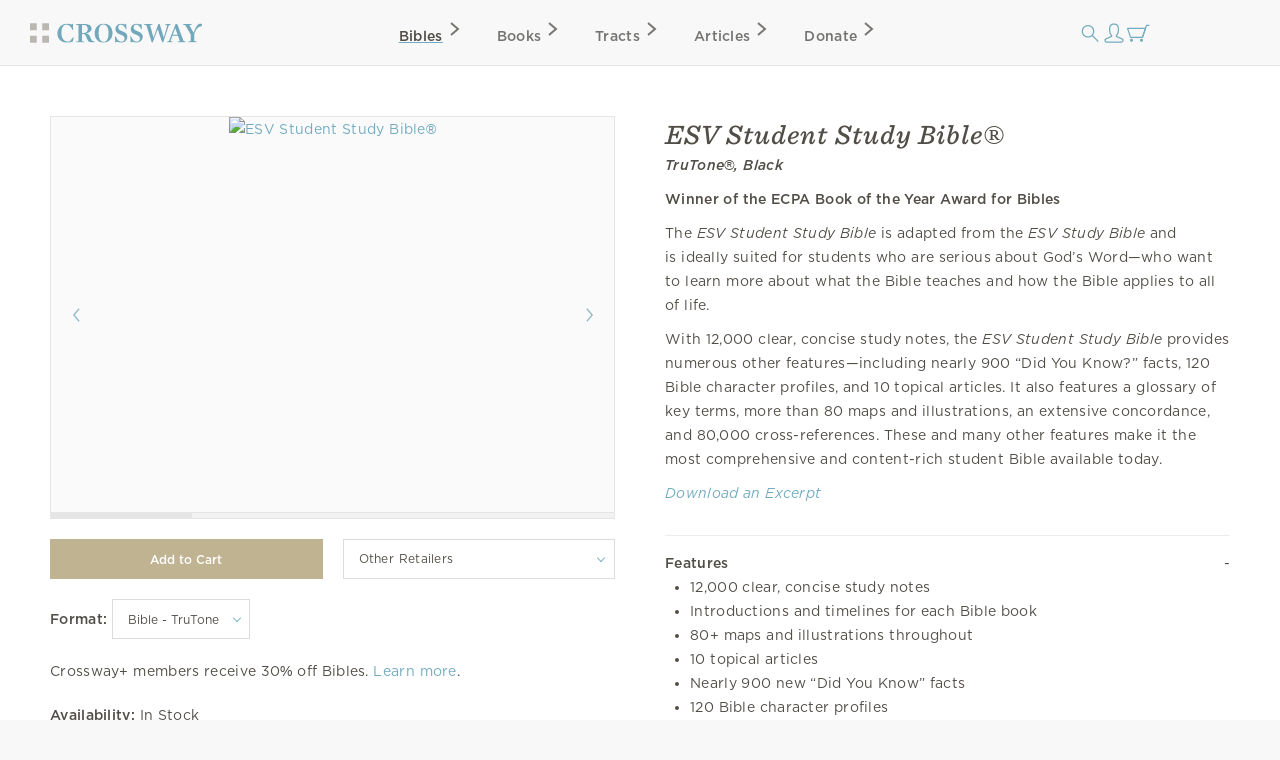

--- FILE ---
content_type: text/html; charset=utf-8
request_url: https://www.crossway.org/bibles/esv-student-study-bible-tru-12/
body_size: 9349
content:




<!DOCTYPE html>
<html lang="en">
  <head>
    <meta charset="utf-8">
    <meta name="viewport" content="width=device-width,initial-scale=1">
    <meta name="p:domain_verify" content="d5db0c3e1ba5bad295490ef197ab5e54"/>
    <meta name="twitter:site" content="@crossway"/>
    <meta property="og:site_name" content="Crossway">

    
  <meta name="twitter:card" content="summary_large_image"/>


    
  <meta property="og:title" content="ESV Student Study Bible&amp;reg;"/>
<meta name="twitter:title" content="ESV Student Study Bible&amp;reg;"/>



    
  <meta name="description" content="The&amp;nbsp;ESV Student Study Bible,&amp;nbsp;adapted from the&amp;nbsp;ESV Study Bible,&amp;nbsp;contains&amp;nbsp;12,000+ study notes,&amp;nbsp;book introductions and timelines, 80+ maps and illustrations, 120&amp;nbsp;character profiles,&amp;nbsp;900 &quot;Did You Know?&quot; facts,&amp;nbsp;10 topical articles, and more."/>
<meta property="og:description" content="The&amp;nbsp;ESV Student Study Bible,&amp;nbsp;adapted from the&amp;nbsp;ESV Study Bible,&amp;nbsp;contains&amp;nbsp;12,000+ study notes,&amp;nbsp;book introductions and timelines, 80+ maps and illustrations, 120&amp;nbsp;character profiles,&amp;nbsp;900 &quot;Did You Know?&quot; facts,&amp;nbsp;10 topical articles, and more."/>
<meta name="twitter:description" content="The&amp;nbsp;ESV Student Study Bible,&amp;nbsp;adapted from the&amp;nbsp;ESV Study Bible,&amp;nbsp;contains&amp;nbsp;12,000+ study notes,&amp;nbsp;book introductions and timelines, 80+ maps and illustrations, 120&amp;nbsp;character profiles,&amp;nbsp;900 &quot;Did You Know?&quot; facts,&amp;nbsp;10 topical articles, and more."/>



    
  <meta property="og:image" content="https://static.crossway.org/studio-files/media/1cc0f888ba099ba22b1e389b10ebb1be7bcab596.jpg"/>
<meta name="twitter:image" content="https://static.crossway.org/studio-files/media/1cc0f888ba099ba22b1e389b10ebb1be7bcab596.jpg"/>



    
  <meta property="og:type" content="book" />

  <meta property="book:isbn" content="978-1-4335-7196-1" />

  
    <meta property="book:release_date" content="2021-01-07" />
  

  

  

  


    
      <script async src="https://www.googletagmanager.com/gtag/js?id=G-FVZGBW5VRC"></script>

      <script>
        window.dataLayer = window.dataLayer || [];

        function gtag () { dataLayer.push(arguments); }

        !function(f,b,e,v,n,t,s){if(f.fbq)return;n=f.fbq=function(){n.callMethod?
        n.callMethod.apply(n,arguments):n.queue.push(arguments)};if(!f._fbq)f._fbq=n;
        n.push=n;n.loaded=!0;n.version='2.0';n.queue=[];t=b.createElement(e);t.async=!0;
        t.src=v;s=b.getElementsByTagName(e)[0];s.parentNode.insertBefore(t,s)}(window,
        document,'script','https://connect.facebook.net/en_US/fbevents.js');

        !function(e,t,n,s,u,a){e.twq||(s=e.twq=function(){s.exe?s.exe.apply(s,arguments):s.queue.push(arguments);
        },s.version='1.1',s.queue=[],u=t.createElement(n),u.async=!0,u.src='https://static.ads-twitter.com/uwt.js',
        a=t.getElementsByTagName(n)[0],a.parentNode.insertBefore(u,a))}(window,document,'script');
      </script>
    

    <script>
      gtag('js', new Date());
      gtag('config', 'G-FVZGBW5VRC');
      gtag('event', 'collect_user_data', {
        is_logged_in: 'False',
        has_crossway_plus: 'False'
      });

      fbq('init', '506435969522616');
      fbq('track', 'PageView');

      twq('config', 'oc66i');
    </script>

    <title>ESV Student Study Bible&reg; | Crossway</title>

    <link rel="shortcut icon" href="https://d33n9snnr16ctp.cloudfront.net/static/images/favicon.43390433a570.png" />
    <link rel="apple-touch-icon" href="https://d33n9snnr16ctp.cloudfront.net/static/images/apple-touch-icon.ce99abfb8e29.png">

    

    <link rel="stylesheet" href="https://d33n9snnr16ctp.cloudfront.net/static/css/output.eef76d9aed0f.css" type="text/css">

    

    

    <script src="https://d33n9snnr16ctp.cloudfront.net/static/js/output.5aa4a289d589.js"></script>

    
  <script>
  !function(e,t,n,s,u,a){e.twq||(s=e.twq=function(){s.exe?s.exe.apply(s,arguments):s.queue.push(arguments);
  },s.version='1.1',s.queue=[],u=t.createElement(n),u.async=!0,u.src='https://static.ads-twitter.com/uwt.js',
  a=t.getElementsByTagName(n)[0],a.parentNode.insertBefore(u,a))}(window,document,'script');
  twq('config','oc66i');
</script>


  </head>

  <body>
    <div id="container">
      <div id="head-row">
        <div id="logo"><a href="/"></a></div>

        <input id="mobile-nav" class="hidden-control" type="checkbox" name="mobile-nav">
        <div id="main-nav" class="main-nav-bibles">
          <label for="mobile-nav"><span class="close-icon-alt icon"></span></label>
          <div class="bibles drop-down-container" tabindex="-1">
            <a class="main-nav bibles" href="/bibles/">Bibles<span class="right-icon-alt icon"></span></a>
            
              <div class="drop-down">
                <div class="drop-down-content-container">
                  <div class="drop-down-content">
                    <div class="list">
                      <strong>Category</strong>
                      <a href="https://www.crossway.org/bibles/category/text/">Text Bibles<span class="right-icon-alt icon"></span></a>
                      <a href="https://www.crossway.org/bibles/category/study/">Study Bibles<span class="right-icon-alt icon"></span></a>
                      <a href="https://www.crossway.org/bibles/category/journaling/">Journaling Bibles<span class="right-icon-alt icon"></span></a>
                      <a href="https://www.crossway.org/bibles/category/children-teens/">Children &amp; Teen Bibles<span class="right-icon-alt icon"></span></a>
                      <a href="https://www.crossway.org/bibles/category/ministry/">Church &amp; Ministry Bibles<span class="right-icon-alt icon"></span></a>
                      <a href="https://www.crossway.org/bibles/category/premium/">Premium Bibles<span class="right-icon-alt icon"></span></a>
                    </div>
                    <div class="list">
                      <strong>Key Features</strong>
                      <a href="https://www.crossway.org/bibles/category/all/?availability=Available%20Now&amp;features=LP&amp;sort=best_selling">Large Print<span class="right-icon-alt icon"></span></a>
                      <a href="https://www.crossway.org/bibles/category/all/?availability=Available%20Now&amp;size=TH&amp;format=All&amp;sort=best_selling">Thinline<span class="right-icon-alt icon"></span></a>
                      <a href="https://www.crossway.org/bibles/category/all/?availability=Available+Now&amp;features=CR&amp;sort=best_selling">Cross-References<span class="right-icon-alt icon"></span></a>
                      <a href="https://www.crossway.org/bibles/category/all/?availability=Available+Now&amp;features=WC&amp;sort=best_selling">Red Letter<span class="right-icon-alt icon"></span></a>
                      <a href="https://www.crossway.org/bibles/category/all/?availability=Available+Now&amp;layout=SC&amp;sort=best_selling">Single Column<span class="right-icon-alt icon"></span></a>
                      <a href="https://www.crossway.org/bibles/category/all/?availability=Available+Now&amp;size=CO&amp;format=All&amp;sort=best_selling">Compact<span class="right-icon-alt icon"></span></a>
                    </div>
                    <div class="list">
                      <strong>Popular Bibles</strong>
                      <a href="https://www.crossway.org/bibles/esv-study-bible-case/">ESV Study Bible<span class="right-icon-alt icon"></span></a>
                      <a href="https://www.crossway.org/bibles/esv-scripture-journal-john-tpb/">ESV Scripture Journals<span class="right-icon-alt icon"></span></a>
                      <a href="https://www.crossway.org/bibles/esv-church-bible-hc-4/">ESV Church Bible<span class="right-icon-alt icon"></span></a>
                      <a href="https://www.crossway.org/bibles/esv-student-study-bible-tru-3/">ESV Student Study Bible<span class="right-icon-alt icon"></span></a>
                      <a href="https://www.crossway.org/bibles/esv-large-print-thinline-bible-tru-7/">ESV Large Print Thinline<span class="right-icon-alt icon"></span></a>
                      <a href="https://www.crossway.org/bibles/esv-economy-bible-tpb-3/">ESV Economy Bible<span class="right-icon-alt icon"></span></a>
                    </div>
                    <div class="feature">
                      <a href="https://www.crossway.org/bibles/the-biggest-story-holy-bible-for-kids-hcj/">
                        <img src="https://static.crossway.org/menu-images/The_Biggest_Story_Holy_Bible_for_Kids-03-L_JEdPhao.jpg">
                        <em class="serif">Illustrated ESV Bible for Kids</em>
                      </a>
                      <a class="button alt" href="/bibles/">Browse All Bibles</a>
                    </div>
                  </div>
                </div>
              </div>
            
          </div>
          <div class="books drop-down-container" tabindex="-1">
            <a class="main-nav books" href="/books/">Books<span class="right-icon-alt icon"></span></a>
            
              <div class="drop-down">
                <div class="drop-down-content-container">
                  <div class="drop-down-content">
                    <div class="list">
                      <strong>Category</strong>
                      <a href="https://www.crossway.org/collections/devotionals/">Devotionals<span class="right-icon-alt icon"></span></a>
                      <a href="https://www.crossway.org/collections/bible-studies/">Bible Studies<span class="right-icon-alt icon"></span></a>
                      <a href="https://www.crossway.org/collections/discipleship/">Discipleship<span class="right-icon-alt icon"></span></a>
                      <a href="https://www.crossway.org/collections/christian-living/">Christian Living<span class="right-icon-alt icon"></span></a>
                      <a href="https://www.crossway.org/collections/theology-and-biblical-studies/">Theological Studies<span class="right-icon-alt icon"></span></a>
                      <a href="https://www.crossway.org/collections/children-and-youth/">Children and Youth<span class="right-icon-alt icon"></span></a>
                    </div>
                    <div class="list">
                      <strong>Authors</strong>
                      <a href="https://www.crossway.org/authors/paul-tripp/">Paul Tripp<span class="right-icon-alt icon"></span></a>
                      <a href="https://www.crossway.org/authors/dane-c-ortlund/">Dane Ortlund<span class="right-icon-alt icon"></span></a>
                      <a href="https://www.crossway.org/authors/jen-wilkin/">Jen Wilkin<span class="right-icon-alt icon"></span></a>
                      <a href="https://www.crossway.org/authors/kevin-deyoung/">Kevin DeYoung<span class="right-icon-alt icon"></span></a>
                      <a href="https://www.crossway.org/authors/john-piper/">John Piper<span class="right-icon-alt icon"></span></a>
                      <a href="https://www.crossway.org/authors/nancy-guthrie/">Nancy Guthrie<span class="right-icon-alt icon"></span></a>
                    </div>
                    <div class="list">
                      <strong>Resources</strong>
                      <a href="https://www.crossway.org/collections/for-women/">For Women<span class="right-icon-alt icon"></span></a>
                      <a href="https://www.crossway.org/collections/for-men/">For Men<span class="right-icon-alt icon"></span></a>
                      <a href="https://www.crossway.org/collections/for-church-leaders/">For Church Leaders<span class="right-icon-alt icon"></span></a>
                      <a href="https://www.crossway.org/collections/for-academics/">For Academics<span class="right-icon-alt icon"></span></a>
                      <a href="https://www.crossway.org/collections/for-parents/">For Parents<span class="right-icon-alt icon"></span></a>
                      <a href="https://www.crossway.org/collections/for-children-and-youth/">For Children &amp; Youth<span class="right-icon-alt icon"></span></a>
                    </div>
                    <div class="feature">
                      <a href="https://www.crossway.org/articles/crossway-special-5-book-of-the-month-january-2026/?utm_source=Crossway%2B&amp;utm_campaign=85359754f6-EMAIL_CAMPAIGN_2026_01_07_03_19&amp;utm_medium=email&amp;utm_term=0_-8535975">
                        <img src="https://static.crossway.org/menu-images/c-special-01.26.jpg">
                        <em class="serif">$5 Book of the Month</em>
                      </a>
                      <a class="button alt" href="/books/">Browse All Books</a>
                    </div>
                  </div>
                </div>
              </div>
            
          </div>
          <a class="main-nav tracts" href="/tracts/">Tracts<span class="right-icon-alt icon"></span></a>
          <a class="main-nav articles" href="/articles/">Articles<span class="right-icon-alt icon"></span></a>
          <a class="main-nav donate" href="/donate/">Donate<span class="right-icon-alt icon"></span></a>
          <a class="mobile-nav-back" href="#"><span class="left-icon-alt icon"></span></a>
        </div>

        <div id="mini-nav">
          <div class="search-form">
            <form action="/search/" id="search-main">
              <input id="search" type="text" class="searchbx" name="q" size="31" placeholder="Search all resources" value="" />
              <span class="close-icon icon"></span>
            </form>
          </div>
          <label for="search"><span class="search-icon icon"></span></label>

          
            <a href="/login/" id="personal-button" class="personal-icon icon"></a>
          

          <a href="/checkout/cart/" class="cart-icon icon"></a>

          <label for="mobile-nav"><span class="mobile-nav-icon icon"></span></label>
        </div>
      </div>

      
        
      

      
        
      

      

      <div id="body">
        
  <div id="interior-full">
    <div id="content">
      
  <div class="det">
    <div class="product-detail">
      <div class="top-details mobile">
        <h1>ESV Student Study Bible&reg;</h1>

        <p class="cover-blurb">
          TruTone&reg;, Black
        </p>

        
      </div>

      <div class="carousel carousel-product ">
        
          <a href="#" class="controls controls-back"><span class="icon"></span></a>
          <a href="#" class="controls controls-forward"><span class="icon"></span></a>
        

        <ul class="slides">
          
            
              <li class="active">
                <a class="lightbox-trigger" href="https://static.crossway.org/studio-files/media/edc3e03263679717d1056160b59a7908eed34f4b.png">
                  <img src="https://static.crossway.org/studio-files/media/d7b95bd88a8168f438945fd348518e20fc143f05.jpg" alt="ESV Student Study Bible&reg;">
                </a>
              </li>
            
              <li class="">
                <a class="lightbox-trigger" href="https://static.crossway.org/studio-files/media/8e81c8922bb5ac1585f0631c27c31ff34b0e9168.png">
                  <img src="https://static.crossway.org/studio-files/media/1cc0f888ba099ba22b1e389b10ebb1be7bcab596.jpg" alt="ESV Student Study Bible&reg;">
                </a>
              </li>
            
              <li class="">
                <a class="lightbox-trigger" href="https://static.crossway.org/studio-files/media/91f85f585c8422640762d37a3fb6822f2341c70d.png">
                  <img src="https://static.crossway.org/studio-files/media/f88552f2e3774a2f3de4308d83892a55b83444cf.jpg" alt="ESV Student Study Bible&reg;">
                </a>
              </li>
            

            
              <li>
                <video playsinline muted loop class="video">
                  <source src="https://player.vimeo.com/external/516902137.hd.mp4?s=bca5a1e65cc03a9b50607411670b8377955633d4&amp;profile_id=175" type="video/mp4">
                </video>
              </li>
            
          
        </ul>

        
          
            <ul class="navigation">
              
                <li class="active">
                  <a href="#"></a>
                </li>
              
                <li class="">
                  <a href="#"></a>
                </li>
              
                <li class="">
                  <a href="#"></a>
                </li>
              
                <li class="">
                  <a href="#"></a>
                </li>
              
            </ul>
          
        
      </div>

      
        <form id="add-to-cart-form" action="/bibles/esv-student-study-bible-tru-12/" method="post">
          <input type="hidden" name="csrfmiddlewaretoken" value="ycFECBlwhqwr6960i4HXk5BnyVFNFf4MVanpScgLAaC8oSMlNI0PS9DKst0IKn7y">

          
            
              <div class="add-to-cart-wrapper">
                
                  <input form="add-to-cart-form" id="add-cart" class="button half" value="Add to Cart" type="submit" />
                

                
                  <div class="accordion half">
                    <div class="acc-header">Other Retailers</div>

                    <ul class="nav hidden">
                      
                        <li><a href="https://www.amazon.com/s?k=143357196X&amp;tag=crossway-20" target="_blank">Amazon</a></li>
                      

                      
                        <li><a href="https://www.barnesandnoble.com/w/?ean=9781433571961" target="_blank">Barnes &amp; Noble</a></li>
                      

                      
                        <li><a href="https://www.booksamillion.com/search?query=9781433571961" target="_blank">Books-A-Million</a></li>
                      

                      
                        <li><a href="https://www.christianbook.com/Christian/Books/product?isbn=9781433571961&amp;event=AFF&amp;p=1195761" target="_blank">Christianbook</a></li>
                      

                      
                        <li><a href="https://www.target.com/s?searchTerm=9781433571961" target="_blank">Target</a></li>
                      

                      
                        <li><a href="https://www.walmart.com/search/?query=9781433571961" target="_blank">Walmart</a></li>
                      

                      
                        <li><a href="https://www.wtsbooks.com/search?q=9781433571961" target="_blank">WTS</a></li>
                      
                    </ul>
                  </div>
                
              </div>
            
          

          
            <strong>Format:</strong>

            <div class="select-wrapper">
              <select name="product" id="product-url">
                
                  <option value="/bibles/esv-student-study-bible-tru-12/" selected>
                    Bible - TruTone
                  </option>
                
                  <option value="/bibles/esv-student-study-bible-ebook/" >
                    Ebook
                  </option>
                
              </select>
            </div>
          

          <div id="add-to-cart-details">
            
              
                
                  <p>
                    Crossway+ members receive 30% off Bibles. <a href="/plus/">Learn more</a>.
                  </p>
                
              

              
            

            <p>
              <strong>Availability:</strong>

              
                In Stock
              
            </p>

            

            
              <p>
                
                  <strong>Retail Price:</strong>
                

                
                  $44.99
                
              </p>
            

            

            
          </div>
        </form>

        
          
            
              
                <div class="related-products related-products-expandable">
              
                <p>
                  <strong>Other Cover Styles:</strong>
                </p>

                <div class="product-card-list">
  
    
      




<div class="product-card">
  
    

<a href="/bibles/esv-student-study-bible-tru-3/">
  
    <img src="https://static.crossway.org/studio-files/media/657324cd123fe65b626102bc2fa39bd3bc894a36.jpg" alt="ESV Student Study Bible&reg;" />
  
</a>

  

  <div class="product-card-metadata">
    
      <div class="product-card-metadata-line">
  
    <a href="/bibles/esv-student-study-bible-tru-3/">TruTone&reg;, Chestnut</a>
  
</div>

    
  </div>
</div>

    
  
    
      




<div class="product-card">
  
    

<a href="/bibles/esv-student-study-bible-case/">
  
    <img src="https://static.crossway.org/studio-files/media/06740f20be3cd87c3902a537fa1dae39cc714da9.jpg" alt="ESV Student Study Bible&reg;" />
  
</a>

  

  <div class="product-card-metadata">
    
      <div class="product-card-metadata-line">
  
    <a href="/bibles/esv-student-study-bible-case/">Hardcover, Gray</a>
  
</div>

    
  </div>
</div>

    
  
    
      




<div class="product-card">
  
    

<a href="/bibles/esv-student-study-bible-tru-11/">
  
    <img src="https://static.crossway.org/studio-files/media/fb786f87bdabf965d8e04b65e78b25ee249b33a6.jpg" alt="ESV Student Study Bible&reg;" />
  
</a>

  

  <div class="product-card-metadata">
    
      <div class="product-card-metadata-line">
  
    <a href="/bibles/esv-student-study-bible-tru-11/">TruTone&reg;, Navy/Slate, Timeless Design</a>
  
</div>

    
  </div>
</div>

    
  
    
      




<div class="product-card">
  
    

<a href="/bibles/esv-student-study-bible-case-2/">
  
    <img src="https://static.crossway.org/studio-files/media/5737aded4dc57f395e38310c28c06bfe49d0bae7.jpg" alt="ESV Student Study Bible&reg;" />
  
</a>

  

  <div class="product-card-metadata">
    
      <div class="product-card-metadata-line">
  
    <a href="/bibles/esv-student-study-bible-case-2/">Hardcover, Flowers Design</a>
  
</div>

    
  </div>
</div>

    
  
    
      




<div class="product-card">
  
    

<a href="/bibles/esv-student-study-bible-tru-10/">
  
    <img src="https://static.crossway.org/studio-files/media/26aeca6cbda90c6b6a1d785eb2d09d4b3bec60b4.jpg" alt="ESV Student Study Bible&reg;" />
  
</a>

  

  <div class="product-card-metadata">
    
      <div class="product-card-metadata-line">
  
    <a href="/bibles/esv-student-study-bible-tru-10/">TruTone&reg;, Berry, Floral Design</a>
  
</div>

    
  </div>
</div>

    
  
    
      




<div class="product-card">
  
    

<a href="/bibles/esv-student-study-bible-tpb/">
  
    <img src="https://static.crossway.org/studio-files/media/939dd079f16a507924c103851cf7b07f541b8684.jpg" alt="ESV Student Study Bible&reg;" />
  
</a>

  

  <div class="product-card-metadata">
    
      <div class="product-card-metadata-line">
  
    <a href="/bibles/esv-student-study-bible-tpb/">Paperback</a>
  
</div>

    
  </div>
</div>

    
  
    
      




<div class="product-card">
  
    

<a href="/bibles/esv-student-study-biblereg-tru-2/">
  
    <img src="https://static.crossway.org/studio-files/media/6a5bbca672c26c59f9b0d9b56e20907d06fc729e.jpg" alt="ESV Student Study Bible&reg;" />
  
</a>

  

  <div class="product-card-metadata">
    
      <div class="product-card-metadata-line">
  
    <a href="/bibles/esv-student-study-biblereg-tru-2/">TruTone&reg;, Paris Sky, Fleur-de-lis Design</a>
  
</div>

    
  </div>
</div>

    
  
    
      




<div class="product-card">
  
    

<a href="/bibles/esv-student-study-biblereg-tru/">
  
    <img src="https://static.crossway.org/studio-files/media/264153e842db6226de06ee86102bfdc7da6c7d4e.jpg" alt="ESV Student Study Bible&reg;" />
  
</a>

  

  <div class="product-card-metadata">
    
      <div class="product-card-metadata-line">
  
    <a href="/bibles/esv-student-study-biblereg-tru/">TruTone&reg;, Nubuck Caramel, Wildflower Design</a>
  
</div>

    
  </div>
</div>

    
  
    
      




<div class="product-card">
  
    

<a href="/bibles/esv-student-study-bible-tru-2/">
  
    <img src="https://static.crossway.org/studio-files/media/a9d5d69f6a70193798f297097064a479e934a055.jpg" alt="ESV Student Study Bible&reg;" />
  
</a>

  

  <div class="product-card-metadata">
    
      <div class="product-card-metadata-line">
  
    <a href="/bibles/esv-student-study-bible-tru-2/">TruTone&reg;, Turquoise</a>
  
</div>

    
  </div>
</div>

    
  
    
      




<div class="product-card">
  
    

<a href="/bibles/esv-student-study-bible-4207-tru/">
  
    <img src="https://static.crossway.org/studio-files/media/8d8f2312937f9f8539008fa9a6c1828bbc667c51.jpg" alt="ESV Student Study Bible&reg;" />
  
</a>

  

  <div class="product-card-metadata">
    
      <div class="product-card-metadata-line">
  
    <a href="/bibles/esv-student-study-bible-4207-tru/">TruTone&reg;, Gray</a>
  
</div>

    
  </div>
</div>

    
  
    
      




<div class="product-card">
  
    

<a href="/bibles/esv-student-study-bible-tru-4/">
  
    <img src="https://static.crossway.org/studio-files/media/b1614cb782d3f0722233cb789b3be031ab807e05.jpg" alt="ESV Student Study Bible&reg;" />
  
</a>

  

  <div class="product-card-metadata">
    
      <div class="product-card-metadata-line">
  
    <a href="/bibles/esv-student-study-bible-tru-4/">TruTone&reg;, Olive, Celtic Cross Design</a>
  
</div>

    
  </div>
</div>

    
  
    
      




<div class="product-card">
  
    

<a href="/bibles/esv-student-study-bible-tru-9/">
  
    <img src="https://static.crossway.org/studio-files/media/f5bbc7a0c700cd1e394ae86850549109ab2e7ff5.jpg" alt="ESV Student Study Bible&reg;" />
  
</a>

  

  <div class="product-card-metadata">
    
      <div class="product-card-metadata-line">
  
    <a href="/bibles/esv-student-study-bible-tru-9/">TruTone&reg;, Lavender, Emblem Design</a>
  
</div>

    
  </div>
</div>

    
  
    
      




<div class="product-card">
  
    

<a href="/bibles/esv-student-study-bible-tru-6/">
  
    <img src="https://static.crossway.org/studio-files/media/880ce984a9681a2b93d16e8fa9fe3e27e7f26ae8.jpg" alt="ESV Student Study Bible&reg;" />
  
</a>

  

  <div class="product-card-metadata">
    
      <div class="product-card-metadata-line">
  
    <a href="/bibles/esv-student-study-bible-tru-6/">TruTone&reg;, Brown/Cordovan, Portfolio Design</a>
  
</div>

    
  </div>
</div>

    
  
    
      




<div class="product-card">
  
    

<a href="/bibles/esv-student-study-bible-none-case/">
  
    <img src="https://static.crossway.org/studio-files/media/68b4ea79ef0230092c246e1843fd21b6e4e2eb01.jpg" alt="ESV Student Study Bible&reg;" />
  
</a>

  

  <div class="product-card-metadata">
    
      <div class="product-card-metadata-line">
  
    <a href="/bibles/esv-student-study-bible-none-case/">Hardcover, Blue</a>
  
</div>

    
  </div>
</div>

    
  
    
      




<div class="product-card">
  
    

<a href="/bibles/esv-student-study-biblereg-artist-series-cob/">
  
    <img src="https://static.crossway.org/studio-files/media/ba9de57d825f13ce962b947c44bbad56717a9ab0.jpg" alt="ESV Student Study Bible, Artist Series" />
  
</a>

  

  <div class="product-card-metadata">
    
      <div class="product-card-metadata-line">
  
    <a href="/bibles/esv-student-study-biblereg-artist-series-cob/">Cloth over Board, Lulie Wallace, Sunburst</a>
  
</div>

    
  </div>
</div>

    
  
    
      




<div class="product-card">
  
    

<a href="/bibles/esv-student-study-biblereg-cow/">
  
    <img src="https://static.crossway.org/studio-files/media/df26daf471040186dfdff3e14fe4cbc62b034dc1.jpg" alt="ESV Student Study Bible&reg;" />
  
</a>

  

  <div class="product-card-metadata">
    
      <div class="product-card-metadata-line">
  
    <a href="/bibles/esv-student-study-biblereg-cow/">Natural Leather, Brown, Flap with Strap</a>
  
</div>

    
  </div>
</div>

    
  

  <div class="product-card spacer"></div>
</div>


                
                  <p class="toggle-related-products">
                    <a class="button grey full" href="#">View All</a>
                  </p>
                
              </div>
            
          
        

        

        
      
    </div>

    <div class="product-detail">
      <div class="top-details desktop">
        <h1>ESV Student Study Bible&reg;</h1>

        <p class="cover-blurb">
          TruTone&reg;, Black
        </p>

        
      </div>

      
        
          <div><p><strong>Winner of the ECPA Book of the Year Award for Bibles</strong></p> <p>The&nbsp;<em>ESV Student Study Bible</em>&nbsp;is adapted from the&nbsp;<em>ESV Study Bible</em>&nbsp;and is&nbsp;ideally suited for students who are serious about God&rsquo;s Word&mdash;who want to learn more about what the Bible teaches and how the Bible applies to all of life.&nbsp;</p> <p>With 12,000 clear, concise study notes, the&nbsp;<em>ESV Student Study Bible</em>&nbsp;provides numerous other features&mdash;including nearly 900 &ldquo;Did You Know?&rdquo; facts, 120 Bible character profiles, and&nbsp;10 topical articles. It also features a glossary of key terms, more than 80 maps and illustrations, an extensive concordance, and 80,000 cross-references. These and many other features make it the most comprehensive and content-rich student Bible available today.</p></div>
        

        
      

      
        
          <p>
            
              <em><a href="https://static.crossway.org/excerpts/media/c8cd51e23f87bd247a220984010f46b4c7a17ce8/student-study-bible-2015.pdf">Download an Excerpt</a></em>
            
          </p>
        
      

      

      
        
          
        
      

      
        <section class="accordion-section accordion-section-open" id="features">
          <p class="accordion-section-header"><strong>Features</strong></p>

          <div class="accordion-section-content">
            <div>
              <ul> <li>12,000 clear, concise study notes</li> <li>Introductions and timelines for each Bible book</li> <li>80+ maps and illustrations throughout</li> <li>10 topical articles</li> <li>Nearly 900 new &ldquo;Did You Know&rdquo; facts</li> <li>120 Bible character profiles</li> <li>Glossary with concise definitions of key terms</li> <li>80,000 cross-references</li> <li>Extensive concordance</li> <li>Smyth-sewn binding</li> <li>Quality guarantee</li> <li>8-point type</li> <li>Packaging: backer card (HC), slipcase (TruTone), permanent slipcase (cloth over board)</li> </ul>
            </div>
          </div>
        </section>
      

      <div class="clear"></div>

      <section class="accordion-section accordion-section-closed" id="product-details">
        <p class="accordion-section-header"><strong>Product Details</strong></p>

        <div class="accordion-section-content">
          
            <table>
              

              
                <tr>
                  <td>Format:</td>
                  <td>TruTone</td>
                </tr>
              

              
                <tr>
                  <td>Type Size:</td>
                  <td>8.00</td>
                </tr>
              

              
                <tr>
                  <td>Page Layout:</td>
                  <td>Double Column</td>
                </tr>
              

              

              
                <tr>
                  <td>Page Count:</td>
                  <td>1,856</td>
                </tr>
              

              

              
                <tr>
                  <td>Size:</td>

                  
                    <td>5.375 in x 8.25 in x 1.625 in</td>
                  
                </tr>
              

              
                <tr>
                  <td>Weight:</td>
                  <td>32.31 ounces</td>
                </tr>
              

              
                <tr>
                  <td>ISBN-10:</td>
                  <td>1-4335-7196-X</td>
                </tr>
              

              
                <tr>
                  <td>ISBN-13:</td>
                  <td>978-1-4335-7196-1</td>
                </tr>
              

              
                <tr>
                  <td>ISBN-UPC:</td>
                  <td>9781433571961</td>
                </tr>
              

              

              

              

              
                <tr>
                  <td>Case Quantity:</td>
                  <td>12</td>
                </tr>
              

              
                <tr>
                  <td>Published:</td>
                  <td>January 07, 2021</td>
                </tr>
              
            </table>
          
        </div>
      </section>

      

      
        
          <section class="accordion-section accordion-section-closed" id="endorsements">
            <p class="accordion-section-header"><strong>Endorsements</strong></p>

            <div class="accordion-section-content">
              
                <p>
                  "Presents a wealth of details about the Bible in a sharp, simple, contemporary format that helps students understand the saving message of Scripture and apply it to daily life."<br />

                  
                    <strong> Philip Graham Ryken</strong><strong>,</strong> President, Wheaton College
                  
                </p>
              
                <p>
                  "This is more than just a resource. It&rsquo;s a boot camp in print, preparing students to wield the sword of the Spirit against the powers of this present darkness."<br />

                  
                    <strong> Russell Moore</strong><strong>,</strong>&nbsp;Editor in Chief, <em>Christianity Today</em>; author, <em>Losing Our Religion</em>
                  
                </p>
              
            </div>
          </section>
        
      

      
        
      

      

      
        <div class="product-media-pack">
          <a class="button full" href="https://uploads.crossway.org/excerpt/esv-student-study-bible-tt-black.zip">Download Media Pack</a>
        </div>
      
    </div>
  </div>

  
    

    <div class="lifestyle-content">
      

      
        <div class="images banner">
          
            <div class="wrapper">
              <img src="https://static.crossway.org/lifestyle-files/media/bb354757c85c8cf0cb42df73ac92b5ade0eb6070.jpg" loading="lazy">
            </div>
          
        </div>
      

      
        <blockquote>
          <p class="body">
            "Presents a wealth of details about the Bible in a sharp, simple, contemporary format that helps students understand the saving message of Scripture and apply it to daily life."
          </p>

          
            <p class="author">
              Philip Graham Ryken
            </p>
          

          
            <p class="title">
              President, Wheaton College
            </p>
          
        </blockquote>
      

      
        <div class="images grid">
          
            <div class="wrapper">
              <img src="https://static.crossway.org/lifestyle-files/media/1c84de575130a1dedd778c0584fb12e7847e7480.jpg" loading="lazy">
            </div>
          
            <div class="wrapper">
              <img src="https://static.crossway.org/lifestyle-files/media/abe737e6287646862eccc61c0ab6e3461108ad1b.jpg" loading="lazy">
            </div>
          
            <div class="wrapper">
              <img src="https://static.crossway.org/lifestyle-files/media/ae542c36c3d5cb28e6e86dde99f39b8459a0f15e.jpg" loading="lazy">
            </div>
          
            <div class="wrapper">
              <img src="https://static.crossway.org/lifestyle-files/media/a5990554c113d64c4917f159a13e5dbee7d6aebf.jpg" loading="lazy">
            </div>
          
        </div>
      

      
        <blockquote>
          <p class="body">
            "This is more than just a resource. It’s a boot camp in print, preparing students to wield the sword of the Spirit against the powers of this present darkness."
          </p>

          
            <p class="author">
              Russell Moore
            </p>
          

          
            <p class="title">
               Editor in Chief, <i>Christianity Today</i>
            </p>
          
        </blockquote>
      

      
        <div class="images banner">
          
            <div class="wrapper">
              <img src="https://static.crossway.org/lifestyle-files/media/44cf9b6cccded6d06ac5aea0fdef41c7cbea7c4f.jpg" loading="lazy">
            </div>
          
        </div>
      

      
    </div>
  

  <script>
    var item_data = [
      {
        item_id: 'E57196',
        item_name: 'ESV Student Study Bible\u0026reg\u003B',
        item_category: '',
        item_category2: '',
        item_category3: ''
      }
    ];
  </script>

    </div>
  </div>

      </div>

      <div id="footer" class="clear">
        <div class="footer_connect">
          <p>
            <em>Sign Up for Our Newsletter</em>
          </p>

          <div id="mc_embed_signup">
            <form action="https://crossway.us1.list-manage.com/subscribe/post?u=ffca6be08f8a9a360d66dd42b&amp;id=0275bcaa4b&amp;f_id=00edd1e1f0" method="post" id="mc-embedded-subscribe-form" name="mc-embedded-subscribe-form" class="validate" target="_self">
              <div id="mc_embed_signup_scroll" class="donate-step">
                <input type="email" value="" name="EMAIL" class="required email" id="mce-EMAIL" placeholder="Email Address" required>
                <input type="submit" value="Subscribe" name="subscribe" id="mc-embedded-subscribe" class="button">
                <div hidden="true"><input type="hidden" name="tags" value="8986"></div>

                <div id="mce-responses" class="clear">
                  <div class="response" id="mce-error-response" style="display:none"></div>
                  <div class="response" id="mce-success-response" style="display:none"></div>
                </div>

                <div style="position: absolute; left: -5000px;" aria-hidden="true"><input type="text" name="b_ffca6be08f8a9a360d66dd42b_0275bcaa4b" tabindex="-1" value=""></div>
              </div>
            </form>
          </div>

          <div class="social">
            <ul class="nav">
              <li><a class="facebook" href="https://facebook.com/CrosswayBooks"></a></li>
              <li><a class="twitter" href="https://twitter.com/crossway"></a></li>
              <li><a class="instagram" href="https://instagram.com/crosswaybooks"></a></li>
              <li><a class="vimeo" href="https://vimeo.com/crosswaymedia"></a></li>
              <li><a class="youtube" href="https://youtube.com/crosswayvid"></a></li>
            </ul>
          </div>
        </div>

        <div class="footer_links">
          <ul class="nav">
            <li><strong>Shop</strong></li>
            <li><a href="/books/">Books</a></li>
            <li><a href="/bibles/">Bibles</a></li>
            <li><a href="/tracts/">Tracts</a></li>
            <li><a href="/authors/">Authors</a></li>
            <li><a href="/donate/">Donate</a></li>
          </ul>

          <ul class="nav">
            <li><strong>Accounts</strong></li>
            <li><a href="/retail/">Retail Partners</a></li>
            <li><a href="/international/">International Distributors</a></li>
            
              <li><a href="/plus/">Churches</a></li>
            
            <li><a href="/plus/">Crossway+</a></li>
          </ul>

          <ul class="nav">
            <li><strong>ESV</strong></li>
            <li><a href="https://www.esv.org/translation/">About the ESV</a></li>
            <li><a href="https://www.esv.org/">Read Online</a></li>
            <li><a href="https://www.esv.org/resources/mobile-apps/">Mobile Apps</a></li>
          </ul>

          <ul class="nav">
            <li><strong>Resources</strong></li>
            <li><a href="/podcasts/">Podcasts</a></li>
            <li><a href="/press-room/">Press Room</a></li>
            <li><a href="/crossway-review-program/">Crossway Review Program</a></li>
            <li><a href="/exam-request/">Exam Copies</a></li>
          </ul>

          <ul class="nav">
            <li><strong>About</strong></li>
            <li><a href="/who-we-are/">Who We Are</a></li>
            <li><a href="/history/">History of Crossway</a></li>
            <li><a href="/statement-of-faith/">Statement of Faith</a></li>
            <li><a href="/jobs/">Jobs</a></li>
            <li><a href="/policy/">Privacy Policy</a></li>
            <li><a href="/terms/">Terms of Service</a></li>
          </ul>

          <ul class="nav">
            <li><strong>Support</strong></li>
            <li><a href="/contact/">Contact</a></li>
            <li><a class="open-chat" href="#">Live Chat</a></li>
            <li><a href="/orders/">Orders</a></li>
            <li><a href="/faq/">FAQ</a></li>
            <li><a href="/submissions/">Submissions</a></li>
            <li><a href="/permissions/">Permissions</a></li>
          </ul>
        </div>

        <p class="footer_copyright">
          <strong>&#169; 2001 &ndash; 2026 Crossway, USA</strong>
        </p>
      </div>
    </div>

    <script src="https://d33n9snnr16ctp.cloudfront.net/static/js/output.cea53d54345a.js"></script>

    
      <noscript>
        <img height="1" width="1" style="display:none" src="https://www.facebook.com/tr?id=506435969522616&ev=PageView&noscript=1"/>
      </noscript>
    

    

    <script src="https://d33n9snnr16ctp.cloudfront.net/static/js/output.72f55dc7d1b8.js"></script>

    <script>(function(){if(!$('#add-cart').length){return;}
var original_price;var discounted_price;var $el=$('#add-to-cart-details');if($el.find('del').length){original_price=$el.find('del').text().slice(1);discounted_price=$el.text().split('$')[2].trim().split(' ')[0].trim();}else{original_price=$el.last().text().split('$')[1].trim();discounted_price=original_price;}
original_price=parseFloat(original_price);discounted_price=parseFloat(discounted_price);item_data.discount=original_price-discounted_price;item_data.index=0;item_data.price=discounted_price;var data={currency:'USD',value:discounted_price,items:item_data};gtag('event','view_item',data);$('#add-to-cart-form').on('submit',function(){gtag('event','add_to_cart',item_data);});})();$('.product-contributors').each(function(){var $el=$(this);var height=$('.product-contributors:visible').height();var height_limit=parseInt($el.css('line-height'),10)*3;if(height<=height_limit){return;}
$el.css('height',height_limit);var $expand_els=$('.expand-product-contributors');$expand_els.show();$expand_els.find('a').on('click',function(e){e.preventDefault();$expand_els.hide();$('.product-contributors').css('height','');});});$('.accordion').on('click',function(e){$(e.currentTarget).find('ul').toggle();});$('.accordion ul').on('click',function(e){e.stopPropagation();});$('.accordion a').on('click',function(e){gtag('event','click_external_store_link',{store_name:$(this).text().trim()});});$('.toggle-related-products a').on('click',function(e){e.preventDefault();var $el=$(this);var $section=$el.closest('.related-products');var $container=$section.find('.product-card-list');if($container.hasClass('expanded')){$el.text('View All');$container.removeClass('expanded');}else{$el.text('View Less');$container.addClass('expanded');}});$('.excerpt-listen-link').on('click',function(e){e.preventDefault();audio_player.play();});$('#product-url').on('change',function(){$('#add-to-cart-details input').hide();window.location.assign(this.value);});;</script>

    

    
      <link rel="stylesheet" type="text/css" href="https://cdn.fonts.net/t/1.css?apiType=css&projectid=e3e3b7d2-49b2-43d3-87bf-b510ed97915a">
    
  </body>
</html>


--- FILE ---
content_type: image/svg+xml
request_url: https://d33n9snnr16ctp.cloudfront.net/static/images/forward.013fdc83a025.svg?000d57916ec9
body_size: -93
content:
<svg width="5" height="10" xmlns="http://www.w3.org/2000/svg"><path d="M.62 9.5L4.37 5 .62.5" stroke="#95BAC9" fill="none" fill-rule="evenodd"/></svg>


--- FILE ---
content_type: image/svg+xml
request_url: https://d33n9snnr16ctp.cloudfront.net/static/images/back.76307ab751ad.svg?000d57916ec9
body_size: -108
content:
<svg xmlns="http://www.w3.org/2000/svg" viewBox="0 0 5 10"><path fill="none" stroke="#95bac9" d="M4.38 9.5L.63 5 4.38.5"/></svg>


--- FILE ---
content_type: text/javascript; charset=utf-8
request_url: https://d33n9snnr16ctp.cloudfront.net/static/js/output.72f55dc7d1b8.js
body_size: 906
content:
function create_carousel($el){var carousel={current_slide:0,delay:$el.data('delay'),$slides:$el.find('ul.slides li'),$controls:$el.find('a.controls'),$navigation:$el.find('ul.navigation li'),start:function(){this.start_slide_video(this.current_slide);if(this.delay){this.reset_delay();}},bound_slide_number:function(n){var max=this.$slides.length-1;n=n>max?0:n;n=n<0?max:n;return n;},reset_delay:function(){clearInterval(this.timeout_id);var $video=this.$slides.eq(this.current_slide).find('video');if($video.length){$video.one('ended',carousel.next.bind(this));}else{var ms_delay=parseInt(carousel.delay,10)*1000;this.timeout_id=setTimeout(carousel.next.bind(this),ms_delay);}},reset_slide_video:function(n){var $video=this.$slides.eq(n).find('video');if(!$video.length){return;}
$video.off('ended');$video[0].pause();setTimeout(function(){$video[0].currentTime=0;},250);},start_slide_video:function(n){var $video=this.$slides.eq(n).find('video');if(!$video.length){return;}
$video[0].play();},seek:function(n){var last_slide=this.current_slide;n=this.bound_slide_number(n);this.current_slide=n;this.$slides.removeClass('active');this.$slides.eq(n).addClass('active');this.$navigation.removeClass('active');this.$navigation.eq(n).addClass('active');this.reset_slide_video(last_slide);this.start_slide_video(this.current_slide);if(this.delay){this.reset_delay();}},previous:function(){this.seek(this.current_slide-1);},next:function(){this.seek(this.current_slide+1);}};carousel.start();carousel.$controls.on('click',function(e){e.preventDefault();var $target=$(e.target).closest('a');if($target.hasClass('controls-back')){carousel.previous();}else{carousel.next();}});carousel.$navigation.on('click',function(e){e.preventDefault();var $target=$(e.target).closest('li');var n=carousel.$navigation.index($target);carousel.seek(n);});return carousel;}
$('.carousel').each(function(){create_carousel($(this));});;var LIGHTBOX_VIDEO_TEMPLATE='';LIGHTBOX_VIDEO_TEMPLATE+='<div class="lightbox-video-wrapper">';LIGHTBOX_VIDEO_TEMPLATE+='  <div class="fluid-width-video-wrapper">';LIGHTBOX_VIDEO_TEMPLATE+='    <iframe src="{{ URL }}&autoplay=true"';LIGHTBOX_VIDEO_TEMPLATE+='            frameborder="0" allowfullscreen>';LIGHTBOX_VIDEO_TEMPLATE+='    </iframe>';LIGHTBOX_VIDEO_TEMPLATE+='  </div>';LIGHTBOX_VIDEO_TEMPLATE+='</div>';$('.lightbox-trigger').on('click',function(e){e.preventDefault();var url=$(e.target).closest('a').attr('href');var is_video=url.indexOf('player.vimeo.com')!==-1;if(window.innerWidth<840&&!is_video){return;}
if(is_video){$content_el=$(LIGHTBOX_VIDEO_TEMPLATE.replace('{{ URL }}',url));}else{$content_el=$('<img src="'+url+'"/>');}
var $div_el=$('<div id="lightbox"><p class="spinner"></p></div>');$div_el.append($content_el);$div_el.find('iframe,img').on('load',function(){$div_el.find('.spinner').remove();});$('body').append($div_el);$div_el.on('click',function(){$(this).remove();});});;$('.accordion-section-header').on('click',function(e){$(this).next().slideToggle('fast',function(){var $el=$(this).parent();$el.toggleClass('accordion-section-open');$el.toggleClass('accordion-section-closed');});});var hash=window.location.hash;if(hash&&$('.accordion-section').length){var $sought_section=$('.accordion-section'+hash).first();if($sought_section.length){$sought_section.removeClass('accordion-section-closed');$sought_section.addClass('accordion-section-open');}};